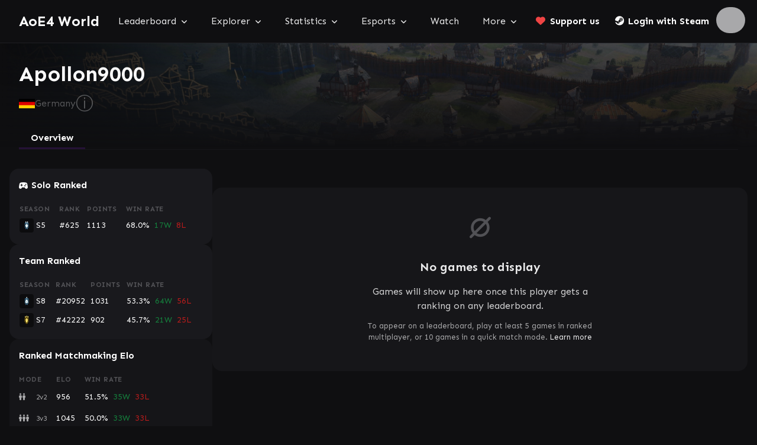

--- FILE ---
content_type: text/html; charset=utf-8
request_url: https://aoe4world.com/players/15053470-Apollon9000
body_size: 7612
content:
<html class="scroll-pt-24" lang="en"><head><title>Apollon9000 – AoE4 World</title><meta charset="utf-8" /><meta content="width=device-width, initial-scale=1, shrink-to-fit=no" name="viewport" /><meta content="AoE4 World is website with Age of Empires 4 news, stats, tools, and much more." name="description" /><meta content="" name="author" /><meta content="https://static.aoe4world.com/logo-social.png" property="og:image" /><meta content="image/png" property="og:image:type" /><meta content="978" property="og:image:width" /><meta content="512" property="og:image:height" /><link href="https://fonts.googleapis.com/css2?family=Poppins:wght@400;500;600;700&amp;display=swap" rel="stylesheet" /><link href="https://fonts.googleapis.com/css2?family=Sen:wght@400;500;600;700&amp;display=swap" rel="stylesheet" /><link href="/favicon.ico" rel="icon" sizes="16x16" type="image/png" /><meta name="csrf-param" content="authenticity_token" />
<meta name="csrf-token" content="k-nV0n54o2EDZNEZ7PKoFRsYceAofMtTC8mIUza6JiirfuKrg7PkEGzdrpsn-puJHcuLsnkaKMJfdEKNEHUPJA" /><script crossorigin="anonymous" src="https://kit.fontawesome.com/03153ce6a2.js">async</script><script src="https://static.aoe4world.com/vite/assets/application-778abcd4.js" crossorigin="anonymous" type="module"></script><link rel="modulepreload" href="https://static.aoe4world.com/vite/assets/chart-0b40c2d3.js" as="script" crossorigin="anonymous">
<link rel="modulepreload" href="https://static.aoe4world.com/vite/assets/_commonjsHelpers-187a63f9.js" as="script" crossorigin="anonymous"><link rel="stylesheet" href="https://static.aoe4world.com/vite/assets/application-1a7179ab.css" /><script src="https://www.googletagmanager.com/gtag/js?id=G-LTB9BPX5KM">async</script><script>window.dataLayer = window.dataLayer || [];
function gtag(){dataLayer.push(arguments);}
gtag('js', new Date());
gtag('config', 'G-LTB9BPX5KM');</script></head><body class="antialiased bg-body text-body text-white font-body bg-gray-800 scroll-pt-24"><nav class="bg-gray-800 border-b border-gray-600 w-full sticky z-50 top-0 xl:overflow-visible whitespace-nowrap drop-shadow-2xl"><div class="max-w-screen-2xl mx-auto flex flex-wrap xl:flex-nowrap items-center"><div class="h-[4.5rem]"></div><a class="inline-block text-2xl text-white font-bold z-10 focus py-2 my-3 px-3 ml-2 md:ml-5 2xl:-ml-3 rounded-lg focus:outline-none focus:ring focus:ring-white" href="/">AoE4 World </a><input class="xl:hidden peer appearance-none w-14 absolute right-0 top-0 h-[4.5rem]" type="checkbox" /><div class="xl:hidden peer-checked:hidden pointer-events-none grid place-content-center w-14 absolute right-0 top-0 text-gray-100 text-xl h-[4.5rem]"><i class="far fa-bars"></i></div><div class="hidden peer-checked:flex items-center z-50 bg-gray-700 border-b border-gray-500 w-full pointer-events-none absolute right-0 top-0 xl:!hidden h-[4.5rem]"><span class="text-lg font-bold px-5">Navigate to...</span><div class="h-full ml-auto w-14 grid place-content-center text-gray-100 text-xl"><i class="far fa-xmark"></i></div></div><ul class="overflow-y-auto xl:overflow-visible hidden peer-checked:flex xl:flex basis-full xl:basis-auto xl:justify-evenly flex-auto 2xl:mx-3 flex-col xl:flex-row xl:items-center max-h-[calc(100vh-4.5rem)]"><li class="group relative flex flex-wrap border-b bg-gray-700 border-gray-500 items-center xl:border-0 xl:bg-transparent"><a class="block font-normal relative py-2 px-5 text-gray-50 z-10 hover:text-white active:opacity-60 focus:outline-none focus-visible:ring focus:ring-white xl:block flex-auto xl:group-hover:bg-gray-600 xl:group-focus-within:bg-gray-600 xl:rounded-t" href="/leaderboard/rm_1v1">Leaderboard<i aria-hidden="true" class="hidden xl:inline fa fa-angle-down ml-2 text-xs"></i></a><div class="h-14 xl:hidden"></div><input class="xl:hidden basis-14 peer appearance-none bg-gray-600 h-14" type="checkbox" /><div class="xl:hidden absolute right-0 top-0 h-14 w-14 pointer-events-none grid place-content-center peer-checked:rotate-180"><i aria-hidden="true" class="fa fa-angle-down text-xs"></i></div><ul class="hidden peer-checked:block basis-full xl:block xl:group-hover:top-10 xl:group-focus-within:top-10 xl:absolute xl:rounded-lg left-0 text-sm gap-10 px-5 pt-3 pb-5 bg-gray-600 group-last:left-auto group-last:right-0 xl:rounded-tl-none xl:group-last:rounded-tl-lg xl:group-last:rounded-tr-none xl:-top-[100vh] w-max-[100vw]" style="columns: auto 2;"><li class="break-before-column xl:min-w-[150px]"></li><li class="xl:min-w-[150px]"><a class="whitespace-nowrap font-bold text-gray-100 block -mx-3 px-3 py-2 mt-2 text-md rounded-lg xl:mt-0 hover:text-white hover:bg-gray-500 active:opacity-60 focus:outline-none focus-visible:ring focus:ring-white text-gray-100" href="/leaderboard/rm_solo" target="">Solo Ranked</a></li><li class="xl:min-w-[150px]"><a class="whitespace-nowrap font-bold text-gray-100 block -mx-3 px-3 py-2 mt-2 text-md rounded-lg xl:mt-0 hover:text-white hover:bg-gray-500 active:opacity-60 focus:outline-none focus-visible:ring focus:ring-white text-gray-100" href="/leaderboard/rm_team" target="">Team Ranked</a></li><li class="xl:min-w-[150px]"><a class="whitespace-nowrap font-bold text-gray-100 block -mx-3 px-3 py-2 mt-2 text-md rounded-lg xl:mt-0 hover:text-white hover:bg-gray-500 active:opacity-60 focus:outline-none focus-visible:ring focus:ring-white text-gray-100" href="/leaderboard/qm_1v1" target="">Quick Match 1v1</a></li><li class="xl:min-w-[150px]"><a class="whitespace-nowrap font-bold text-gray-100 block -mx-3 px-3 py-2 mt-2 text-md rounded-lg xl:mt-0 hover:text-white hover:bg-gray-500 active:opacity-60 focus:outline-none focus-visible:ring focus:ring-white text-gray-100" href="/leaderboard/qm_2v2" target="">Quick Match 2v2</a></li><li class="xl:min-w-[150px]"><a class="whitespace-nowrap font-bold text-gray-100 block -mx-3 px-3 py-2 mt-2 text-md rounded-lg xl:mt-0 hover:text-white hover:bg-gray-500 active:opacity-60 focus:outline-none focus-visible:ring focus:ring-white text-gray-100" href="/leaderboard/qm_3v3" target="">Quick Match 3v3</a></li><li class="xl:min-w-[150px]"><a class="whitespace-nowrap font-bold text-gray-100 block -mx-3 px-3 py-2 mt-2 text-md rounded-lg xl:mt-0 hover:text-white hover:bg-gray-500 active:opacity-60 focus:outline-none focus-visible:ring focus:ring-white text-gray-100" href="/leaderboard/qm_4v4" target="">Quick Match 4v4</a></li><li class="xl:min-w-[150px]"><a class="whitespace-nowrap font-bold text-gray-100 block -mx-3 px-3 py-2 mt-2 text-md rounded-lg xl:mt-0 hover:text-white hover:bg-gray-500 active:opacity-60 focus:outline-none focus-visible:ring focus:ring-white text-gray-100" href="/leaderboard/qm_ffa" target="">Quick Match FFA</a></li><li class="xl:min-w-[150px]"><a class="whitespace-nowrap font-bold text-gray-100 block -mx-3 px-3 py-2 mt-2 text-md rounded-lg xl:mt-0 hover:text-white hover:bg-gray-500 active:opacity-60 focus:outline-none focus-visible:ring focus:ring-white text-gray-100" href="/challenges" target="">Challenges</a></li><li class="break-before-column xl:min-w-[150px]"></li><li class="xl:min-w-[150px]"><a class="whitespace-nowrap font-bold text-gray-100 block -mx-3 px-3 py-2 mt-2 text-md rounded-lg xl:mt-0 hover:text-white hover:bg-gray-500 active:opacity-60 focus:outline-none focus-visible:ring focus:ring-white text-gray-100" href="/leaderboard/rm_solo_console" target="">Console Solo Ranked</a></li><li class="xl:min-w-[150px]"><a class="whitespace-nowrap font-bold text-gray-100 block -mx-3 px-3 py-2 mt-2 text-md rounded-lg xl:mt-0 hover:text-white hover:bg-gray-500 active:opacity-60 focus:outline-none focus-visible:ring focus:ring-white text-gray-100" href="/leaderboard/rm_team_console" target="">Console Team Ranked</a></li><li class="xl:min-w-[150px]"><a class="whitespace-nowrap font-bold text-gray-100 block -mx-3 px-3 py-2 mt-2 text-md rounded-lg xl:mt-0 hover:text-white hover:bg-gray-500 active:opacity-60 focus:outline-none focus-visible:ring focus:ring-white text-gray-100" href="/leaderboard/qm_1v1_console" target="">Console QM 1v1</a></li><li class="xl:min-w-[150px]"><a class="whitespace-nowrap font-bold text-gray-100 block -mx-3 px-3 py-2 mt-2 text-md rounded-lg xl:mt-0 hover:text-white hover:bg-gray-500 active:opacity-60 focus:outline-none focus-visible:ring focus:ring-white text-gray-100" href="/leaderboard/qm_2v2_console" target="">Console QM 2v2</a></li><li class="xl:min-w-[150px]"><a class="whitespace-nowrap font-bold text-gray-100 block -mx-3 px-3 py-2 mt-2 text-md rounded-lg xl:mt-0 hover:text-white hover:bg-gray-500 active:opacity-60 focus:outline-none focus-visible:ring focus:ring-white text-gray-100" href="/leaderboard/qm_3v3_console" target="">Console QM 3v3</a></li><li class="xl:min-w-[150px]"><a class="whitespace-nowrap font-bold text-gray-100 block -mx-3 px-3 py-2 mt-2 text-md rounded-lg xl:mt-0 hover:text-white hover:bg-gray-500 active:opacity-60 focus:outline-none focus-visible:ring focus:ring-white text-gray-100" href="/leaderboard/qm_4v4_console" target="">Console QM 4v4</a></li><li class="xl:min-w-[150px]"><a class="whitespace-nowrap font-bold text-gray-100 block -mx-3 px-3 py-2 mt-2 text-md rounded-lg xl:mt-0 hover:text-white hover:bg-gray-500 active:opacity-60 focus:outline-none focus-visible:ring focus:ring-white text-gray-100" href="/leaderboard/qm_ffa_console" target="">Console QM FFA</a></li><li class="pt-5 first:pt-0 whitespace-normal" style="column-span: all; min-width: 250px"><p class="text-sm text-gray-300">Browse the rankings, profiles and matches of multiplayer game modes</p></li></ul></li><li class="group relative flex flex-wrap border-b bg-gray-700 border-gray-500 items-center xl:border-0 xl:bg-transparent"><a class="block font-normal relative py-2 px-5 text-gray-50 z-10 hover:text-white active:opacity-60 focus:outline-none focus-visible:ring focus:ring-white xl:block flex-auto xl:group-hover:bg-gray-600 xl:group-focus-within:bg-gray-600 xl:rounded-t" href="/explorer">Explorer<i aria-hidden="true" class="hidden xl:inline fa fa-angle-down ml-2 text-xs"></i></a><div class="h-14 xl:hidden"></div><input class="xl:hidden basis-14 peer appearance-none bg-gray-600 h-14" type="checkbox" /><div class="xl:hidden absolute right-0 top-0 h-14 w-14 pointer-events-none grid place-content-center peer-checked:rotate-180"><i aria-hidden="true" class="fa fa-angle-down text-xs"></i></div><ul class="hidden peer-checked:block basis-full xl:block xl:group-hover:top-10 xl:group-focus-within:top-10 xl:absolute xl:rounded-lg left-0 text-sm gap-10 px-5 pt-3 pb-5 bg-gray-600 group-last:left-auto group-last:right-0 xl:rounded-tl-none xl:group-last:rounded-tl-lg xl:group-last:rounded-tr-none xl:-top-[100vh] w-max-[100vw]" style="columns: auto 3;"><li class="break-before-column xl:min-w-[150px]"></li><li class="xl:min-w-[150px]"><a class="whitespace-nowrap font-bold text-gray-100 block -mx-3 px-3 py-2 mt-2 text-md rounded-lg xl:mt-0 hover:text-white hover:bg-gray-500 active:opacity-60 focus:outline-none focus-visible:ring focus:ring-white text-gray-100" href="/explorer/civs/abbasid" target=""><img class="w-4 h-4 outline-1 outline-white object-cover inline-block rounded-full mr-2" src="https://static.aoe4world.com/assets/flags/abbasid_dynasty-b722e3e4ee862226395c692e73cd14c18bc96c3469874d2e0d918305c70f8a69.png" />Abbasid Dynasty</a></li><li class="xl:min-w-[150px]"><a class="whitespace-nowrap font-bold text-gray-100 block -mx-3 px-3 py-2 mt-2 text-md rounded-lg xl:mt-0 hover:text-white hover:bg-gray-500 active:opacity-60 focus:outline-none focus-visible:ring focus:ring-white text-gray-100" href="/explorer/civs/ayyubids" target=""><img class="w-4 h-4 outline-1 outline-white object-cover inline-block rounded-full mr-2" src="https://static.aoe4world.com/assets/flags/ayyubids-9ba464806c83e293ac43e19e55dddb80f1fba7b7f5bcb6f7e53b48c4b9c83c9e.png" />Ayyubids</a></li><li class="xl:min-w-[150px]"><a class="whitespace-nowrap font-bold text-gray-100 block -mx-3 px-3 py-2 mt-2 text-md rounded-lg xl:mt-0 hover:text-white hover:bg-gray-500 active:opacity-60 focus:outline-none focus-visible:ring focus:ring-white text-gray-100" href="/explorer/civs/byzantines" target=""><img class="w-4 h-4 outline-1 outline-white object-cover inline-block rounded-full mr-2" src="https://static.aoe4world.com/assets/flags/byzantines-cfe0492a2ed33b486946a92063989a9500ae54d9301178ee55ba6b4d4c7ceb84.png" />Byzantines</a></li><li class="xl:min-w-[150px]"><a class="whitespace-nowrap font-bold text-gray-100 block -mx-3 px-3 py-2 mt-2 text-md rounded-lg xl:mt-0 hover:text-white hover:bg-gray-500 active:opacity-60 focus:outline-none focus-visible:ring focus:ring-white text-gray-100" href="/explorer/civs/chinese" target=""><img class="w-4 h-4 outline-1 outline-white object-cover inline-block rounded-full mr-2" src="https://static.aoe4world.com/assets/flags/chinese-2d4edb3d7fc7ab5e1e2df43bd644aba4d63992be5a2110ba3163a4907d0f3d4e.png" />Chinese</a></li><li class="xl:min-w-[150px]"><a class="whitespace-nowrap font-bold text-gray-100 block -mx-3 px-3 py-2 mt-2 text-md rounded-lg xl:mt-0 hover:text-white hover:bg-gray-500 active:opacity-60 focus:outline-none focus-visible:ring focus:ring-white text-gray-100" href="/explorer/civs/delhi" target=""><img class="w-4 h-4 outline-1 outline-white object-cover inline-block rounded-full mr-2" src="https://static.aoe4world.com/assets/flags/delhi_sultanate-7f92025d0623b8e224533d9f28b9cd7c51a5ff416ef3edaf7cc3e948ee290708.png" />Delhi Sultanate</a></li><li class="xl:min-w-[150px]"><a class="whitespace-nowrap font-bold text-gray-100 block -mx-3 px-3 py-2 mt-2 text-md rounded-lg xl:mt-0 hover:text-white hover:bg-gray-500 active:opacity-60 focus:outline-none focus-visible:ring focus:ring-white text-gray-100" href="/explorer/civs/english" target=""><img class="w-4 h-4 outline-1 outline-white object-cover inline-block rounded-full mr-2" src="https://static.aoe4world.com/assets/flags/english-8c6c905d0eb11d6d314b9810b2a0b9c09eec69afb38934f55b329df36468daf2.png" />English</a></li><li class="xl:min-w-[150px]"><a class="whitespace-nowrap font-bold text-gray-100 block -mx-3 px-3 py-2 mt-2 text-md rounded-lg xl:mt-0 hover:text-white hover:bg-gray-500 active:opacity-60 focus:outline-none focus-visible:ring focus:ring-white text-gray-100" href="/explorer/civs/french" target=""><img class="w-4 h-4 outline-1 outline-white object-cover inline-block rounded-full mr-2" src="https://static.aoe4world.com/assets/flags/french-c3474adb98d8835fb5a86b3988d6b963a1ac2a8327d136b11fb0fd0537b45594.png" />French</a></li><li class="xl:min-w-[150px]"><a class="whitespace-nowrap font-bold text-gray-100 block -mx-3 px-3 py-2 mt-2 text-md rounded-lg xl:mt-0 hover:text-white hover:bg-gray-500 active:opacity-60 focus:outline-none focus-visible:ring focus:ring-white text-gray-100" href="/explorer/civs/goldenhorde" target=""><img class="w-4 h-4 outline-1 outline-white object-cover inline-block rounded-full mr-2" src="https://static.aoe4world.com/assets/flags/golden_horde-3a689fad37debd619c57df4b2f82c57e12b9ad3055c1f2722bd1b2e318d11c0d.png" />Golden Horde</a></li><li class="xl:min-w-[150px]"><a class="whitespace-nowrap font-bold text-gray-100 block -mx-3 px-3 py-2 mt-2 text-md rounded-lg xl:mt-0 hover:text-white hover:bg-gray-500 active:opacity-60 focus:outline-none focus-visible:ring focus:ring-white text-gray-100" href="/explorer/civs/lancaster" target=""><img class="w-4 h-4 outline-1 outline-white object-cover inline-block rounded-full mr-2" src="https://static.aoe4world.com/assets/flags/house_of_lancaster-eb59b86336771c7ab996d411a9d12d71045b3639b06753301fde4a3a675b5d40.png" />House of Lancaster</a></li><li class="xl:min-w-[150px]"><a class="whitespace-nowrap font-bold text-gray-100 block -mx-3 px-3 py-2 mt-2 text-md rounded-lg xl:mt-0 hover:text-white hover:bg-gray-500 active:opacity-60 focus:outline-none focus-visible:ring focus:ring-white text-gray-100" href="/explorer/civs/hre" target=""><img class="w-4 h-4 outline-1 outline-white object-cover inline-block rounded-full mr-2" src="https://static.aoe4world.com/assets/flags/holy_roman_empire-fc0be4151234fc9ac8f83e10c83b4befe79f22f7a8f6ec1ff03745d61adddb4c.png" />Holy Roman Empire</a></li><li class="xl:min-w-[150px]"><a class="whitespace-nowrap font-bold text-gray-100 block -mx-3 px-3 py-2 mt-2 text-md rounded-lg xl:mt-0 hover:text-white hover:bg-gray-500 active:opacity-60 focus:outline-none focus-visible:ring focus:ring-white text-gray-100" href="/explorer/civs/japanese" target=""><img class="w-4 h-4 outline-1 outline-white object-cover inline-block rounded-full mr-2" src="https://static.aoe4world.com/assets/flags/japanese-16a9b5bae87a5494d5a002cf7a2c2c5de5cead128a965cbf3a89eeee8292b997.png" />Japanese</a></li><li class="break-before-column xl:min-w-[150px]"></li><li class="xl:min-w-[150px]"><a class="whitespace-nowrap font-bold text-gray-100 block -mx-3 px-3 py-2 mt-2 text-md rounded-lg xl:mt-0 hover:text-white hover:bg-gray-500 active:opacity-60 focus:outline-none focus-visible:ring focus:ring-white text-gray-100" href="/explorer/civs/jeannedarc" target=""><img class="w-4 h-4 outline-1 outline-white object-cover inline-block rounded-full mr-2" src="https://static.aoe4world.com/assets/flags/jeanne_darc-aeec47c19181d6af7b08a015e8a109853d7169d02494b25208d3581e38d022eb.png" />Jeanne d&#39;Arc</a></li><li class="xl:min-w-[150px]"><a class="whitespace-nowrap font-bold text-gray-100 block -mx-3 px-3 py-2 mt-2 text-md rounded-lg xl:mt-0 hover:text-white hover:bg-gray-500 active:opacity-60 focus:outline-none focus-visible:ring focus:ring-white text-gray-100" href="/explorer/civs/templar" target=""><img class="w-4 h-4 outline-1 outline-white object-cover inline-block rounded-full mr-2" src="https://static.aoe4world.com/assets/flags/knights_templar-939b2e79f7a74d99f2cf75756efc9d1db17fd344fbbc86c9bd8c411ef78b2350.png" />Knights Templar</a></li><li class="xl:min-w-[150px]"><a class="whitespace-nowrap font-bold text-gray-100 block -mx-3 px-3 py-2 mt-2 text-md rounded-lg xl:mt-0 hover:text-white hover:bg-gray-500 active:opacity-60 focus:outline-none focus-visible:ring focus:ring-white text-gray-100" href="/explorer/civs/macedonian" target=""><img class="w-4 h-4 outline-1 outline-white object-cover inline-block rounded-full mr-2" src="https://static.aoe4world.com/assets/flags/macedonian_dynasty-f1e76e7a33d34312ca9fb0c2efaf51bacbba8899cc308f3b08bcdd3ba931c7ff.png" />Macedonian Dynasty</a></li><li class="xl:min-w-[150px]"><a class="whitespace-nowrap font-bold text-gray-100 block -mx-3 px-3 py-2 mt-2 text-md rounded-lg xl:mt-0 hover:text-white hover:bg-gray-500 active:opacity-60 focus:outline-none focus-visible:ring focus:ring-white text-gray-100" href="/explorer/civs/malians" target=""><img class="w-4 h-4 outline-1 outline-white object-cover inline-block rounded-full mr-2" src="https://static.aoe4world.com/assets/flags/malians-edb6f54659da3f9d0c5c51692fd4b0b1619850be429d67dbe9c3a9d53ab17ddd.png" />Malians</a></li><li class="xl:min-w-[150px]"><a class="whitespace-nowrap font-bold text-gray-100 block -mx-3 px-3 py-2 mt-2 text-md rounded-lg xl:mt-0 hover:text-white hover:bg-gray-500 active:opacity-60 focus:outline-none focus-visible:ring focus:ring-white text-gray-100" href="/explorer/civs/mongols" target=""><img class="w-4 h-4 outline-1 outline-white object-cover inline-block rounded-full mr-2" src="https://static.aoe4world.com/assets/flags/mongols-7ce0478ab2ca1f95d0d879fecaeb94119629538e951002ac6cb936433c575105.png" />Mongols</a></li><li class="xl:min-w-[150px]"><a class="whitespace-nowrap font-bold text-gray-100 block -mx-3 px-3 py-2 mt-2 text-md rounded-lg xl:mt-0 hover:text-white hover:bg-gray-500 active:opacity-60 focus:outline-none focus-visible:ring focus:ring-white text-gray-100" href="/explorer/civs/orderofthedragon" target=""><img class="w-4 h-4 outline-1 outline-white object-cover inline-block rounded-full mr-2" src="https://static.aoe4world.com/assets/flags/order_of_the_dragon-cad6fa9212fd59f9b52aaa83b4a6173f07734d38d37200f976bcd46827667424.png" />Order of the Dragon</a></li><li class="xl:min-w-[150px]"><a class="whitespace-nowrap font-bold text-gray-100 block -mx-3 px-3 py-2 mt-2 text-md rounded-lg xl:mt-0 hover:text-white hover:bg-gray-500 active:opacity-60 focus:outline-none focus-visible:ring focus:ring-white text-gray-100" href="/explorer/civs/ottomans" target=""><img class="w-4 h-4 outline-1 outline-white object-cover inline-block rounded-full mr-2" src="https://static.aoe4world.com/assets/flags/ottomans-83c752dcbe46ad980f6f65dd719b060f8fa2d0707ab8e2ddb1ae5d468fc019a2.png" />Ottomans</a></li><li class="xl:min-w-[150px]"><a class="whitespace-nowrap font-bold text-gray-100 block -mx-3 px-3 py-2 mt-2 text-md rounded-lg xl:mt-0 hover:text-white hover:bg-gray-500 active:opacity-60 focus:outline-none focus-visible:ring focus:ring-white text-gray-100" href="/explorer/civs/rus" target=""><img class="w-4 h-4 outline-1 outline-white object-cover inline-block rounded-full mr-2" src="https://static.aoe4world.com/assets/flags/rus-cb31fb6f8663187f63136cb2523422a07161c792de27852bdc37f0aa1b74911b.png" />Rus</a></li><li class="xl:min-w-[150px]"><a class="whitespace-nowrap font-bold text-gray-100 block -mx-3 px-3 py-2 mt-2 text-md rounded-lg xl:mt-0 hover:text-white hover:bg-gray-500 active:opacity-60 focus:outline-none focus-visible:ring focus:ring-white text-gray-100" href="/explorer/civs/sengoku" target=""><img class="w-4 h-4 outline-1 outline-white object-cover inline-block rounded-full mr-2" src="https://static.aoe4world.com/assets/flags/sengoku_daimyo-ec63e1dbe8500527716f522b0ca957ec63a337a80fa2abf26d89b278b356c45b.png" />Sengoku Daimyo</a></li><li class="xl:min-w-[150px]"><a class="whitespace-nowrap font-bold text-gray-100 block -mx-3 px-3 py-2 mt-2 text-md rounded-lg xl:mt-0 hover:text-white hover:bg-gray-500 active:opacity-60 focus:outline-none focus-visible:ring focus:ring-white text-gray-100" href="/explorer/civs/tughlaq" target=""><img class="w-4 h-4 outline-1 outline-white object-cover inline-block rounded-full mr-2" src="https://static.aoe4world.com/assets/flags/tughlaq_dynasty-0fb44a8770b846a0c4a82db577d50dbf011191d594ce93e7bb780bb7ee5becff.png" />Tughlaq Dynasty</a></li><li class="xl:min-w-[150px]"><a class="whitespace-nowrap font-bold text-gray-100 block -mx-3 px-3 py-2 mt-2 text-md rounded-lg xl:mt-0 hover:text-white hover:bg-gray-500 active:opacity-60 focus:outline-none focus-visible:ring focus:ring-white text-gray-100" href="/explorer/civs/zhuxi" target=""><img class="w-4 h-4 outline-1 outline-white object-cover inline-block rounded-full mr-2" src="https://static.aoe4world.com/assets/flags/zhu_xis_legacy-c4d119a5fc11f2355f41d206a8b65bea8bab2286d09523a81b7d662d1aad0762.png" />Zhu Xi&#39;s Legacy</a></li><li class="break-before-column xl:min-w-[150px]"></li><li class="xl:min-w-[150px]"><a class="whitespace-nowrap font-bold text-gray-100 block -mx-3 px-3 py-2 mt-2 text-md rounded-lg xl:mt-0 hover:text-white hover:bg-gray-500 active:opacity-60 focus:outline-none focus-visible:ring focus:ring-white text-gray-100" href="/explorer" target="">Civilizations</a></li><li class="xl:min-w-[150px]"><a class="whitespace-nowrap font-bold text-gray-100 block -mx-3 px-3 py-2 mt-2 text-md rounded-lg xl:mt-0 hover:text-white hover:bg-gray-500 active:opacity-60 focus:outline-none focus-visible:ring focus:ring-white text-gray-100" href="/explorer/units" target="">Units</a></li><li class="xl:min-w-[150px]"><a class="whitespace-nowrap font-bold text-gray-100 block -mx-3 px-3 py-2 mt-2 text-md rounded-lg xl:mt-0 hover:text-white hover:bg-gray-500 active:opacity-60 focus:outline-none focus-visible:ring focus:ring-white text-gray-100" href="/explorer/buildings" target="">Buildings</a></li><li class="xl:min-w-[150px]"><a class="whitespace-nowrap font-bold text-gray-100 block -mx-3 px-3 py-2 mt-2 text-md rounded-lg xl:mt-0 hover:text-white hover:bg-gray-500 active:opacity-60 focus:outline-none focus-visible:ring focus:ring-white text-gray-100" href="/explorer/technologies" target="">Technologies</a></li><li class="xl:min-w-[150px]"><a class="whitespace-nowrap font-bold text-gray-100 block -mx-3 px-3 py-2 mt-2 text-md rounded-lg xl:mt-0 hover:text-white hover:bg-gray-500 active:opacity-60 focus:outline-none focus-visible:ring focus:ring-white text-gray-100" href="/explorer/content" target="">Content</a></li><li class="xl:min-w-[150px]"><a class="whitespace-nowrap font-bold text-gray-100 block -mx-3 px-3 py-2 mt-2 text-md rounded-lg xl:mt-0 hover:text-white hover:bg-gray-500 active:opacity-60 focus:outline-none focus-visible:ring focus:ring-white text-gray-100" href="/explorer/patches" target="">Patches</a></li><li class="xl:min-w-[150px]"><a class="whitespace-nowrap font-bold text-gray-100 block -mx-3 px-3 py-2 mt-2 text-md rounded-lg xl:mt-0 hover:text-white hover:bg-gray-500 active:opacity-60 focus:outline-none focus-visible:ring focus:ring-white text-gray-100" href="/explorer/quiz" target="">Quiz</a></li><li class="xl:min-w-[150px]"><a class="whitespace-nowrap font-bold text-gray-100 block -mx-3 px-3 py-2 mt-2 text-md rounded-lg xl:mt-0 hover:text-white hover:bg-gray-500 active:opacity-60 focus:outline-none focus-visible:ring focus:ring-white text-gray-100" href="/explorer/about" target="">About</a></li><li class="pt-5 first:pt-0 whitespace-normal" style="column-span: all; min-width: 250px"><p class="text-sm text-gray-300">Learn about the civilizations, units, buildings and technologies in the game.</p></li></ul></li><li class="group relative flex flex-wrap border-b bg-gray-700 border-gray-500 items-center xl:border-0 xl:bg-transparent"><a class="block font-normal relative py-2 px-5 text-gray-50 z-10 hover:text-white active:opacity-60 focus:outline-none focus-visible:ring focus:ring-white xl:block flex-auto xl:group-hover:bg-gray-600 xl:group-focus-within:bg-gray-600 xl:rounded-t" href="/stats/rm_solo/matchups">Statistics<i aria-hidden="true" class="hidden xl:inline fa fa-angle-down ml-2 text-xs"></i></a><div class="h-14 xl:hidden"></div><input class="xl:hidden basis-14 peer appearance-none bg-gray-600 h-14" type="checkbox" /><div class="xl:hidden absolute right-0 top-0 h-14 w-14 pointer-events-none grid place-content-center peer-checked:rotate-180"><i aria-hidden="true" class="fa fa-angle-down text-xs"></i></div><ul class="hidden peer-checked:block basis-full xl:block xl:group-hover:top-10 xl:group-focus-within:top-10 xl:absolute xl:rounded-lg left-0 text-sm gap-10 px-5 pt-3 pb-5 bg-gray-600 group-last:left-auto group-last:right-0 xl:rounded-tl-none xl:group-last:rounded-tl-lg xl:group-last:rounded-tr-none xl:-top-[100vh] w-max-[100vw]" style="columns: auto 4;"><li class="break-before-column xl:min-w-[150px]"></li><li class="xl:min-w-[150px]"><a class="whitespace-nowrap font-bold text-gray-100 block -mx-3 px-3 py-2 mt-2 text-md rounded-lg xl:mt-0 hover:text-white hover:bg-gray-500 active:opacity-60 focus:outline-none focus-visible:ring focus:ring-white text-gray-100" href="/stats/rm_solo/matchups" target="">RM 1v1 Matchups</a></li><li class="xl:min-w-[150px]"><a class="whitespace-nowrap font-bold text-gray-100 block -mx-3 px-3 py-2 mt-2 text-md rounded-lg xl:mt-0 hover:text-white hover:bg-gray-500 active:opacity-60 focus:outline-none focus-visible:ring focus:ring-white text-gray-100" href="/stats/rm_solo/maps" target="">RM 1v1 Maps</a></li><li class="xl:min-w-[150px]"><a class="whitespace-nowrap font-bold text-gray-100 block -mx-3 px-3 py-2 mt-2 text-md rounded-lg xl:mt-0 hover:text-white hover:bg-gray-500 active:opacity-60 focus:outline-none focus-visible:ring focus:ring-white text-gray-100" href="/stats/rm_solo/ladder" target="">RM 1v1 Ladder</a></li><li class="xl:min-w-[150px]"><a class="whitespace-nowrap font-bold text-gray-100 block -mx-3 px-3 py-2 mt-2 text-md rounded-lg xl:mt-0">&nbsp;</a></li><li class="break-before-column xl:min-w-[150px]"></li><li class="xl:min-w-[150px]"><a class="whitespace-nowrap font-bold text-gray-100 block -mx-3 px-3 py-2 mt-2 text-md rounded-lg xl:mt-0 hover:text-white hover:bg-gray-500 active:opacity-60 focus:outline-none focus-visible:ring focus:ring-white text-gray-100" href="/stats/rm_solo/civilizations" target="">RM 1v1 Civs</a></li><li class="xl:min-w-[150px]"><a class="whitespace-nowrap font-bold text-gray-100 block -mx-3 px-3 py-2 mt-2 text-md rounded-lg xl:mt-0 hover:text-white hover:bg-gray-500 active:opacity-60 focus:outline-none focus-visible:ring focus:ring-white text-gray-100" href="/stats/rm_2v2/civilizations" target="">RM 2v2 Civs</a></li><li class="xl:min-w-[150px]"><a class="whitespace-nowrap font-bold text-gray-100 block -mx-3 px-3 py-2 mt-2 text-md rounded-lg xl:mt-0 hover:text-white hover:bg-gray-500 active:opacity-60 focus:outline-none focus-visible:ring focus:ring-white text-gray-100" href="/stats/rm_3v3/civilizations" target="">RM 3v3 Civs</a></li><li class="xl:min-w-[150px]"><a class="whitespace-nowrap font-bold text-gray-100 block -mx-3 px-3 py-2 mt-2 text-md rounded-lg xl:mt-0 hover:text-white hover:bg-gray-500 active:opacity-60 focus:outline-none focus-visible:ring focus:ring-white text-gray-100" href="/stats/rm_4v4/civilizations" target="">RM 4v4 Civs</a></li><li class="break-before-column xl:min-w-[150px]"></li><li class="xl:min-w-[150px]"><a class="whitespace-nowrap font-bold text-gray-100 block -mx-3 px-3 py-2 mt-2 text-md rounded-lg xl:mt-0 hover:text-white hover:bg-gray-500 active:opacity-60 focus:outline-none focus-visible:ring focus:ring-white text-gray-100" href="/stats/qm_1v1/matchups" target="">QM 1v1 Matchups</a></li><li class="xl:min-w-[150px]"><a class="whitespace-nowrap font-bold text-gray-100 block -mx-3 px-3 py-2 mt-2 text-md rounded-lg xl:mt-0 hover:text-white hover:bg-gray-500 active:opacity-60 focus:outline-none focus-visible:ring focus:ring-white text-gray-100" href="/stats/qm_1v1/maps" target="">QM 1v1 Maps</a></li><li class="xl:min-w-[150px]"><a class="whitespace-nowrap font-bold text-gray-100 block -mx-3 px-3 py-2 mt-2 text-md rounded-lg xl:mt-0 hover:text-white hover:bg-gray-500 active:opacity-60 focus:outline-none focus-visible:ring focus:ring-white text-gray-100" href="/stats/qm_1v1/ladder" target="">QM 1v1 Ladder</a></li><li class="xl:min-w-[150px]"><a class="whitespace-nowrap font-bold text-gray-100 block -mx-3 px-3 py-2 mt-2 text-md rounded-lg xl:mt-0 hover:text-white hover:bg-gray-500 active:opacity-60 focus:outline-none focus-visible:ring focus:ring-white text-gray-100" href="/stats/qm_ffa_nomad/civilizations" target="">QM FFA Nomad</a></li><li class="break-before-column xl:min-w-[150px]"></li><li class="xl:min-w-[150px]"><a class="whitespace-nowrap font-bold text-gray-100 block -mx-3 px-3 py-2 mt-2 text-md rounded-lg xl:mt-0 hover:text-white hover:bg-gray-500 active:opacity-60 focus:outline-none focus-visible:ring focus:ring-white text-gray-100" href="/stats/qm_1v1/civilizations" target="">QM 1v1 Civs</a></li><li class="xl:min-w-[150px]"><a class="whitespace-nowrap font-bold text-gray-100 block -mx-3 px-3 py-2 mt-2 text-md rounded-lg xl:mt-0 hover:text-white hover:bg-gray-500 active:opacity-60 focus:outline-none focus-visible:ring focus:ring-white text-gray-100" href="/stats/qm_2v2/civilizations" target="">QM 2v2 Civs</a></li><li class="xl:min-w-[150px]"><a class="whitespace-nowrap font-bold text-gray-100 block -mx-3 px-3 py-2 mt-2 text-md rounded-lg xl:mt-0 hover:text-white hover:bg-gray-500 active:opacity-60 focus:outline-none focus-visible:ring focus:ring-white text-gray-100" href="/stats/qm_3v3/civilizations" target="">QM 3v3 Civs</a></li><li class="xl:min-w-[150px]"><a class="whitespace-nowrap font-bold text-gray-100 block -mx-3 px-3 py-2 mt-2 text-md rounded-lg xl:mt-0 hover:text-white hover:bg-gray-500 active:opacity-60 focus:outline-none focus-visible:ring focus:ring-white text-gray-100" href="/stats/qm_4v4/civilizations" target="">QM 4v4 Civs</a></li><li class="pt-5 first:pt-0 whitespace-normal" style="column-span: all; min-width: 250px"><p class="text-sm text-gray-300">Compare winrates of civilizations across maps, matchups and ranking</p></li></ul></li><li class="group relative flex flex-wrap border-b bg-gray-700 border-gray-500 items-center xl:border-0 xl:bg-transparent"><a class="block font-normal relative py-2 px-5 text-gray-50 z-10 hover:text-white active:opacity-60 focus:outline-none focus-visible:ring focus:ring-white xl:block flex-auto xl:group-hover:bg-gray-600 xl:group-focus-within:bg-gray-600 xl:rounded-t" href="/esports/tournaments">Esports<i aria-hidden="true" class="hidden xl:inline fa fa-angle-down ml-2 text-xs"></i></a><div class="h-14 xl:hidden"></div><input class="xl:hidden basis-14 peer appearance-none bg-gray-600 h-14" type="checkbox" /><div class="xl:hidden absolute right-0 top-0 h-14 w-14 pointer-events-none grid place-content-center peer-checked:rotate-180"><i aria-hidden="true" class="fa fa-angle-down text-xs"></i></div><ul class="hidden peer-checked:block basis-full xl:block xl:group-hover:top-10 xl:group-focus-within:top-10 xl:absolute xl:rounded-lg left-0 text-sm gap-10 px-5 pt-3 pb-5 bg-gray-600 group-last:left-auto group-last:right-0 xl:rounded-tl-none xl:group-last:rounded-tl-lg xl:group-last:rounded-tr-none xl:-top-[100vh] w-max-[100vw]" style="columns: auto 1;"><li class="break-before-column xl:min-w-[150px]"></li><li class="xl:min-w-[150px]"><a class="whitespace-nowrap font-bold text-gray-100 block -mx-3 px-3 py-2 mt-2 text-md rounded-lg xl:mt-0 hover:text-white hover:bg-gray-500 active:opacity-60 focus:outline-none focus-visible:ring focus:ring-white text-gray-100" href="/esports/tournaments" target="">Tournaments</a></li><li class="xl:min-w-[150px]"><a class="whitespace-nowrap font-bold text-gray-100 block -mx-3 px-3 py-2 mt-2 text-md rounded-lg xl:mt-0 hover:text-white hover:bg-gray-500 active:opacity-60 focus:outline-none focus-visible:ring focus:ring-white text-gray-100" href="/esports/leaderboards/1" target="">Esports Tournament Elo</a></li><li class="pt-5 first:pt-0 whitespace-normal" style="column-span: all; min-width: 250px"><p class="text-sm text-gray-300">Explore the world of Esports, players, tournaments and leaderboards.</p></li></ul></li><li class="group relative flex flex-wrap border-b bg-gray-700 border-gray-500 items-center xl:border-0 xl:bg-transparent"><a class="block font-normal relative py-2 px-5 text-gray-50 z-10 hover:text-white active:opacity-60 focus:outline-none focus-visible:ring focus:ring-white xl:block flex-auto xl:group-hover:bg-gray-600 xl:group-focus-within:bg-gray-600 xl:rounded-t" href="/tools/twitch-video-finder">Watch</a><div class="h-14 xl:hidden"></div><input class="xl:hidden basis-14 peer appearance-none bg-gray-600 h-14" type="checkbox" /><div class="xl:hidden absolute right-0 top-0 h-14 w-14 pointer-events-none grid place-content-center peer-checked:rotate-180"><i aria-hidden="true" class="fa fa-angle-down text-xs"></i></div><ul class="hidden peer-checked:block basis-full xl:block xl:group-hover:top-10 xl:group-focus-within:top-10 xl:absolute xl:rounded-lg left-0 text-sm gap-10 px-5 pt-3 pb-5 bg-gray-600 group-last:left-auto group-last:right-0 xl:rounded-tl-none xl:group-last:rounded-tl-lg xl:group-last:rounded-tr-none xl:-top-[100vh] w-max-[100vw]" style="columns: auto 0;"><li class="pt-5 first:pt-0 whitespace-normal" style="column-span: all; min-width: 250px"><p class="text-sm text-gray-300">Browse and search through games streamed on Twitch</p></li></ul></li><li class="group relative flex flex-wrap border-b bg-gray-700 border-gray-500 items-center xl:border-0 xl:bg-transparent"><a class="block font-normal relative py-2 px-5 text-gray-50 z-10 hover:text-white active:opacity-60 focus:outline-none focus-visible:ring focus:ring-white xl:block flex-auto xl:group-hover:bg-gray-600 xl:group-focus-within:bg-gray-600 xl:rounded-t" href="/tools">More<i aria-hidden="true" class="hidden xl:inline fa fa-angle-down ml-2 text-xs"></i></a><div class="h-14 xl:hidden"></div><input class="xl:hidden basis-14 peer appearance-none bg-gray-600 h-14" type="checkbox" /><div class="xl:hidden absolute right-0 top-0 h-14 w-14 pointer-events-none grid place-content-center peer-checked:rotate-180"><i aria-hidden="true" class="fa fa-angle-down text-xs"></i></div><ul class="hidden peer-checked:block basis-full xl:block xl:group-hover:top-10 xl:group-focus-within:top-10 xl:absolute xl:rounded-lg left-0 text-sm gap-10 px-5 pt-3 pb-5 bg-gray-600 group-last:left-auto group-last:right-0 xl:rounded-tl-none xl:group-last:rounded-tl-lg xl:group-last:rounded-tr-none xl:-top-[100vh] w-max-[100vw]" style="columns: auto 2;"><li class="break-before-column xl:min-w-[150px]"></li><li class="xl:min-w-[150px]"><a class="whitespace-nowrap font-bold text-gray-100 block -mx-3 px-3 py-2 mt-2 text-md rounded-lg xl:mt-0 hover:text-white hover:bg-gray-500 active:opacity-60 focus:outline-none focus-visible:ring focus:ring-white text-gray-100" href="/faq#about" target="">About</a></li><li class="xl:min-w-[150px]"><a class="whitespace-nowrap font-bold text-gray-100 block -mx-3 px-3 py-2 mt-2 text-md rounded-lg xl:mt-0 hover:text-white hover:bg-gray-500 active:opacity-60 focus:outline-none focus-visible:ring focus:ring-white text-gray-100" href="/faq" target="">F.A.Q.</a></li><li class="xl:min-w-[150px]"><a class="whitespace-nowrap font-bold text-gray-100 block -mx-3 px-3 py-2 mt-2 text-md rounded-lg xl:mt-0 hover:text-white hover:bg-gray-500 active:opacity-60 focus:outline-none focus-visible:ring focus:ring-white text-gray-100" href="/api" target="">API</a></li><li class="xl:min-w-[150px]"><a class="whitespace-nowrap font-bold text-gray-100 block -mx-3 px-3 py-2 mt-2 text-md rounded-lg xl:mt-0 hover:text-white hover:bg-gray-500 active:opacity-60 focus:outline-none focus-visible:ring focus:ring-white text-gray-100" href="/status" target="">Status</a></li><li class="xl:min-w-[150px]"><a class="whitespace-nowrap font-bold text-gray-100 block -mx-3 px-3 py-2 mt-2 text-md rounded-lg xl:mt-0 hover:text-white hover:bg-gray-500 active:opacity-60 focus:outline-none focus-visible:ring focus:ring-white text-gray-100" href="https://discord.gg/YCTx8HEecv" target="_blank">Discord<i class="far fa-arrow-up-right-from-square ml-2 text-gray-300 text-xs"></i></a></li><li class="xl:min-w-[150px]"><a class="whitespace-nowrap font-bold text-gray-100 block -mx-3 px-3 py-2 mt-2 text-md rounded-lg xl:mt-0 hover:text-white hover:bg-gray-500 active:opacity-60 focus:outline-none focus-visible:ring focus:ring-white text-gray-100" href="/tools" target="">Tools</a></li><li class="xl:min-w-[150px]"><a class="whitespace-nowrap font-bold text-gray-100 block -mx-3 px-3 py-2 mt-2 text-md rounded-lg xl:mt-0 hover:text-white hover:bg-gray-500 active:opacity-60 focus:outline-none focus-visible:ring focus:ring-white text-gray-100" href="/explorer/quiz" target="">Quiz</a></li><li class="break-before-column xl:min-w-[150px]"></li><li class="xl:min-w-[150px]"><a class="whitespace-nowrap font-bold text-gray-100 block -mx-3 px-3 py-2 mt-2 text-md rounded-lg xl:mt-0 hover:text-white hover:bg-gray-500 active:opacity-60 focus:outline-none focus-visible:ring focus:ring-white text-gray-100" href="/tools/counter_calculator" target="">Counter calculator</a></li><li class="xl:min-w-[150px]"><a class="whitespace-nowrap font-bold text-gray-100 block -mx-3 px-3 py-2 mt-2 text-md rounded-lg xl:mt-0 hover:text-white hover:bg-gray-500 active:opacity-60 focus:outline-none focus-visible:ring focus:ring-white text-gray-100" href="https://liquipedia.net/ageofempires/Age_of_Empires_IV/Tournaments" target="_blank">Liquipedia<i class="far fa-arrow-up-right-from-square ml-2 text-gray-300 text-xs"></i></a></li><li class="xl:min-w-[150px]"><a class="whitespace-nowrap font-bold text-gray-100 block -mx-3 px-3 py-2 mt-2 text-md rounded-lg xl:mt-0 hover:text-white hover:bg-gray-500 active:opacity-60 focus:outline-none focus-visible:ring focus:ring-white text-gray-100" href="https://www.reddit.com/r/aoe4/" target="_blank">Reddit<i class="far fa-arrow-up-right-from-square ml-2 text-gray-300 text-xs"></i></a></li><li class="xl:min-w-[150px]"><a class="whitespace-nowrap font-bold text-gray-100 block -mx-3 px-3 py-2 mt-2 text-md rounded-lg xl:mt-0 hover:text-white hover:bg-gray-500 active:opacity-60 focus:outline-none focus-visible:ring focus:ring-white text-gray-100" href="https://forums.ageofempires.com/c/age-of-empires-iv/184" target="_blank">Official Forum<i class="far fa-arrow-up-right-from-square ml-2 text-gray-300 text-xs"></i></a></li><li class="xl:min-w-[150px]"><a class="whitespace-nowrap font-bold text-gray-100 block -mx-3 px-3 py-2 mt-2 text-md rounded-lg xl:mt-0 hover:text-white hover:bg-gray-500 active:opacity-60 focus:outline-none focus-visible:ring focus:ring-white text-gray-100" href="https://elitegamingchannel.com/" target="_blank">Elite Gaming Channel<i class="far fa-arrow-up-right-from-square ml-2 text-gray-300 text-xs"></i></a></li><li class="xl:min-w-[150px]"><a class="whitespace-nowrap font-bold text-gray-100 block -mx-3 px-3 py-2 mt-2 text-md rounded-lg xl:mt-0 hover:text-white hover:bg-gray-500 active:opacity-60 focus:outline-none focus-visible:ring focus:ring-white text-gray-100" href="https://www.risingempires.gg/" target="_blank">Rising Empires<i class="far fa-arrow-up-right-from-square ml-2 text-gray-300 text-xs"></i></a></li><li class="pt-5 first:pt-0 whitespace-normal" style="column-span: all; min-width: 250px"><p class="text-sm text-gray-300">About AoE4World, other tools and more websites</p></li></ul></li><li class="group relative flex flex-wrap border-b bg-gray-700 border-gray-500 items-center xl:border-0 xl:bg-transparent"><a class="px-5 xl:px-3 py-2 font-bold" href="https://ko-fi.com/aoe4world" target="_blank"><i class="fas fa-heart text-red-500 mr-2"></i>Support us </a><div class="h-14 xl:hidden"></div><ul class="hidden peer-checked:block basis-full xl:block xl:group-hover:top-10 xl:group-focus-within:top-10 xl:absolute xl:rounded-lg left-0 text-sm gap-10 px-5 pt-3 pb-5 bg-gray-600 group-last:left-auto group-last:right-0 xl:rounded-tl-none xl:group-last:rounded-tl-lg xl:group-last:rounded-tr-none xl:-top-[100vh] w-max-[100vw]"><li class="pt-5 first:pt-0 whitespace-normal" style="column-span: all; min-width: 250px"><p class="text-sm mb-2 text-gray-100">Support us with a small donation, so we can keep this website going, add more features and store and analyze more data.</p><p class="text-sm text-gray-300">AoE4 World is a fan-made project, non-profit and not associated with Microsoft.</p></li></ul></li><li class="group relative flex flex-wrap border-b bg-gray-700 border-gray-500 items-center xl:border-0 xl:bg-transparent"><form class="contents" method="post" action="/login"><button class="px-5 xl:px-3 py-2 font-bold" type="submit"><i class="fa-fw fab fa-steam mr-1"></i>Login with Steam</button><input type="hidden" name="authenticity_token" value="ezRF3slaoYxKKrpS0OVO23EiQgC0BvXI61OVe11h7fk_mn3lhjpsvIGerS24scKIQtAH7SOtWO-I4cGeSHjuNg" autocomplete="off" /></form><div class="h-14 xl:hidden"></div><ul class="hidden peer-checked:block basis-full xl:block xl:group-hover:top-10 xl:group-focus-within:top-10 xl:absolute xl:rounded-lg left-0 text-sm gap-10 px-5 pt-3 pb-5 bg-gray-600 group-last:left-auto group-last:right-0 xl:rounded-tl-none xl:group-last:rounded-tl-lg xl:group-last:rounded-tr-none xl:-top-[100vh] w-max-[100vw]"><li class="pt-5 first:pt-0 whitespace-normal" style="column-span: all; min-width: 250px"><p class="text-sm text-gray-300">Playing through Steam? Login to manage your profile and view all your games</p></li></ul></li></ul><div class="flex-auto basis-52 sm:order-last text-sm group sm:ml-auto sm:mr-12 xl:mr-0 sm:pr-5 2xl:pr-0 sm:relative sm:right-0 sm:left-0 absolute right-14 left-0 top-0 flex items-center h-[4.5rem]"><input class="sm:hidden peer appearance-none w-12 h-full absolute right-0 top-0 rounded z-30" type="checkbox" /><div class="sm:hidden peer-checked:hidden pointer-events-none grid place-content-center z-30 w-12 h-full absolute right-0 top-0 rounded-full text-gray-100 text-xl"><i aria-hidden="true" class="far fa-magnifying-glass"></i></div><div class="hidden peer-checked:grid pointer-events-none place-content-center z-30 w-12 h-full absolute right-0 top-0 rounded-full text-gray-700 text-xl !xl:hidden"><i aria-hidden="true" class="far fa-xmark"></i></div><div class="hidden peer-checked:flex sm:flex w-14 z-20 sm:w-full sm:max-w-xs sm:relative sm:top-0 top-3 h-12 peer-checked:w-auto absolute ml-auto peer-checked:left-3 peer-checked:right-0"><div class="relative w-full" data-vue-app=""><leaderboard-search leaderboard="rm_1v1"></leaderboard-search></div></div></div></div></nav><section class="pb-20 2xl:py-0 bg-gray-800"><div class="relative w-full"><div class="absolute top-0 left-0 right-0 max-h-44" style="height: 150%"><div class="absolute inset-0 opacity-40 bg-cover bg-top" style="background-image: url(https://static.aoe4world.com/assets/banners/english-829ab21f2388670026f047d0382b61f3bf96f864a8afc7ec1bb6313b54c73be4.jpg); background-size:"></div><div class="absolute inset-0 max-w-lg bg-gradient-to-r from-gray-800"></div><div class="absolute inset-0 bg-gradient-to-b from-transparent to-gray-800"></div></div><div class="p-4 md:p-8 max-w-screen-2xl pb-0 md:pb-0 mx-auto relative"><div class="flex items-center flex-wrap gap-6"><div class="text-white flex-auto"><div class="flex items-center gap-2"><a class="text-4xl mr-2 font-bold" href="/players/15053470-Apollon9000">Apollon9000</a><div class="flex-auto"></div><div class="flex-none flex gap-4"></div></div><div class="flex items-center"><div class="flex flex-row items-center mt-3 text-white/30 gap-2 cursor-default"><div class="has-tooltip flex items-center gap-2"><a class="flex items-center gap-2" href="/leaderboard/rm_solo?country=de"><img class="object-contain h-4" src="https://static.aoe4world.com/assets/country_images/de-447fa2dd7055ec44c0f88cde19dc41deb0ca1dc14dc6ee95194049f2b0657e6a.svg" /><span>Germany</span></a><span class="tooltip bg-gray-500 px-4 py-2 text-lg text-gray-100 rounded-full translate-x-32">Warning: Location might be inaccurate</span><a class="text-3xl" href="/faq#player_country">ⓘ</a></div></div></div></div></div><nav class="mt-6 w-full sticky z-45 top-0 overflow-visible whitespace-nowrap"><ul class="overflow-y-auto overflow-visible peer-checked:flex flex basis-auto justify-start flex-auto flex-row items-center border-b border-gray-700 max-h-[calc(100vh-4.5rem)]"><li class="group relative flex flex-wrap items-center"><a class="block relative py-1 px-5 text-gray-50 z-10 hover:text-white active:opacity-60 focus:outline-none focus-visible:ring focus:ring-white flex-auto group-hover:bg-gray-600 group-focus-within:bg-gray-600 rounded-t text-white font-bold border-b-3 border-purple-700/20" href="/players/15053470-Apollon9000">Overview</a></li></ul></nav></div></div><div class="relative p-4 md:px-8 max-w-screen-2xl lg:px-4 mx-auto"><div class="flex flex-col lg:flex-row gap-6"><div class="lg:basis-80 py-2 lg:py-4"><div class="overflow-x-auto -mx-4 md:mx-0 px-4 md:px-0 pt-6 md:pt-0 md:overflow-none"><div class="flex gap-6 flex-row lg:flex-col md:grid grid-cols-2 lg:flex"><div class="basis-72 grow shrink-0 grid lg:flex-none"><div class="rounded-2xl bg-opacity-50 p-4 bg-gray-500"><div class="flex items-center"><h4 class="flex-auto text-white font-bold"><i class="fa-solid fa-gamepad-modern text-xs mr-1.5"></i><span class="sr-only">Console</span>Solo Ranked</h4></div><table class="table-auto w-full whitespace-nowrap mt-4"><thead><tr class="text-left text-opacity-40 text-xs uppercase tracking-wider text-gray-400/100"><th class="font-bold py-1">Season</th><th class="font-bold">Rank</th><th class="font-bold">Points</th><th class="font-bold">Win Rate</th></tr></thead><tbody></tbody><tr class="text-sm"><td class="py-1"><div class="flex items-center"><img class="inline-block h-6 w-6 p-1 object-contain rounded mr-1 bg-black/50" src="https://static.aoe4world.com/assets/rank_levels/season_3/solo_platinum_2-28144559d7fcd407bf7704fba1d3830fd3a0ab9608ffa7c4a4fb0246d2aac363.svg" title="Platinum II" />S5</div></td><td>#625 </td><td title="Highest: 1113 points">1113</td><td><span class="inline-block mr-2">68.0%</span><span class="inline-block mr-2 text-green-700">17W</span><span class="inline-block text-red-700">8L</span></td></tr></table></div></div><div class="basis-72 grow shrink-0 grid lg:flex-none"><div class="rounded-2xl bg-opacity-50 p-4 bg-gray-500"><div class="flex items-center"><h4 class="flex-auto text-white font-bold">Team Ranked</h4></div><table class="table-auto w-full whitespace-nowrap mt-4"><thead><tr class="text-left text-opacity-40 text-xs uppercase tracking-wider text-gray-400/100"><th class="font-bold py-1">Season</th><th class="font-bold">Rank</th><th class="font-bold">Points</th><th class="font-bold">Win Rate</th></tr></thead><tbody></tbody><tr class="text-sm"><td class="py-1"><div class="flex items-center"><img class="inline-block h-6 w-6 p-1 object-contain rounded mr-1 bg-black/50" src="https://static.aoe4world.com/assets/rank_levels/season_3/team_platinum_1-34d87b9733535c92f264575d19401cef060a73bacee41d489649c54733f4a62b.svg" title="Platinum I (Highest: Platinum II)" />S8</div></td><td>#20952 </td><td title="Highest: 1130 points">1031</td><td><span class="inline-block mr-2">53.3%</span><span class="inline-block mr-2 text-green-700">64W</span><span class="inline-block text-red-700">56L</span></td></tr><tr class="text-sm"><td class="py-1"><div class="flex items-center"><img class="inline-block h-6 w-6 p-1 object-contain rounded mr-1 bg-black/50" src="https://static.aoe4world.com/assets/rank_levels/season_3/team_gold_3-f012f8a4699ef25656f198db856910fd2c9c51cc05968a41c970a59fb00080ab.svg" title="Gold III" />S7</div></td><td>#42222 </td><td title="Highest: 928 points">902</td><td><span class="inline-block mr-2">45.7%</span><span class="inline-block mr-2 text-green-700">21W</span><span class="inline-block text-red-700">25L</span></td></tr></table></div></div><div class="basis-72 grow shrink-0 grid lg:flex-none"><div class="rounded-2xl bg-opacity-30 p-4 bg-gray-500"><div class="flex items-center"><h4 class="flex-auto text-white font-bold">Ranked Matchmaking Elo</h4></div><table class="table-auto whitespace-nowrap mt-4"><thead><tr class="text-left text-gray-400 text-xs uppercase tracking-wider"><th class="font-bold py-1 px-2 pl-0">Mode</th><th class="font-bold py-1 px-2">Elo</th><th class="font-bold py-1 px-2 pr-0">Win Rate</th></tr></thead><tbody><tr class="text-sm"><td class="p-2 pl-0"><div class="flex text-xs text-gray-200 items-center whitespace-nowrap"><i class="fas fa-person-simple"></i><i class="fas fa-person-simple"></i><div class="text-right pl-1 flex-auto">2v2</div></div></td><td class="p-2"><div title="Highest: 990 elo (956 last 3 months)">956</div></td><td class="p-2 pr-0"><span class="inline-block mr-2">51.5%</span><span class="inline-block mr-2 text-green-700">35W</span><span class="inline-block text-red-700">33L</span></td></tr><tr class="text-sm"><td class="p-2 pl-0"><div class="flex text-xs text-gray-200 items-center whitespace-nowrap"><i class="fas fa-person-simple"></i><i class="fas fa-person-simple"></i><i class="fas fa-person-simple"></i><div class="text-right pl-1 flex-auto">3v3</div></div></td><td class="p-2"><div title="Highest: 1127 elo (1045 last 3 months)">1045</div></td><td class="p-2 pr-0"><span class="inline-block mr-2">50.0%</span><span class="inline-block mr-2 text-green-700">33W</span><span class="inline-block text-red-700">33L</span></td></tr><tr class="text-sm"><td class="p-2 pl-0"><div class="flex text-xs text-gray-200 items-center whitespace-nowrap"><i class="fas fa-person-simple"></i><i class="fas fa-person-simple"></i><i class="fas fa-person-simple"></i><i class="fas fa-person-simple"></i><div class="text-right pl-1 flex-auto">4v4</div></div></td><td class="p-2"><div title="Highest: 990 elo (954 last 3 months)">954</div></td><td class="p-2 pr-0"><span class="inline-block mr-2">50.0%</span><span class="inline-block mr-2 text-green-700">17W</span><span class="inline-block text-red-700">17L</span></td></tr><tr class="text-sm"><td class="p-2 pl-0"><div class="flex text-xs text-gray-200 items-center whitespace-nowrap"><i class="fa-solid fa-gamepad-modern text-xs mr-1"></i><i class="fas fa-person-simple"></i><div class="text-right pl-1 flex-auto">1v1</div></div></td><td class="p-2"><div title="Highest: 1246 elo (1246 last 3 months)">1246</div></td><td class="p-2 pr-0"><span class="inline-block mr-2">69.2%</span><span class="inline-block mr-2 text-green-700">18W</span><span class="inline-block text-red-700">8L</span></td></tr></tbody></table></div></div><div class="basis-72 grow shrink-0 grid lg:flex-none"><div class="rounded-2xl bg-opacity-30 p-4 bg-gray-500"><div class="flex items-center"><h4 class="flex-auto text-white font-bold">Quick Match</h4></div><table class="table-auto whitespace-nowrap mt-4"><thead><tr class="text-left text-gray-400 text-xs uppercase tracking-wider"><th class="font-bold py-1 px-2 pl-0">Mode</th><th class="font-bold py-1 px-2">Rank</th><th class="font-bold py-1 px-2">Elo</th><th class="font-bold py-1 px-2 pr-0">Win Rate</th></tr></thead><tbody><tr class="text-sm"><td class="p-2 pl-0"><div class="flex text-xs text-gray-200 items-center whitespace-nowrap"><i class="fas fa-person-simple"></i><i class="fas fa-person-simple"></i><div class="text-right pl-1 flex-auto">2v2</div></div></td><td class="p-2"><div><span># 40163 </span></div></td><td class="p-2"><div title="Highest: 1055 elo (1052 last 3 months)">1052</div></td><td class="p-2 pr-0"><span class="inline-block mr-2">57.1%</span><span class="inline-block mr-2 text-green-700">8W</span><span class="inline-block text-red-700">6L</span></td></tr><tr class="text-sm"><td class="p-2 pl-0"><div class="flex text-xs text-gray-200 items-center whitespace-nowrap"><i class="fa-solid fa-gamepad-modern text-xs mr-1"></i><i class="fas fa-person-simple"></i><div class="text-right pl-1 flex-auto">1v1</div></div></td><td class="p-2"></td><td class="p-2"><div title="Highest: 1363 elo (1337 last 3 months)">1337</div></td><td class="p-2 pr-0"><span class="inline-block mr-2">74.3%</span><span class="inline-block mr-2 text-green-700">26W</span><span class="inline-block text-red-700">9L</span></td></tr><tr class="text-sm"><td class="p-2 pl-0"><div class="flex text-xs text-gray-200 items-center whitespace-nowrap"><i class="fa-solid fa-gamepad-modern text-xs mr-1"></i><i class="fas fa-person-simple"></i><i class="fas fa-person-simple"></i><div class="text-right pl-1 flex-auto">2v2</div></div></td><td class="p-2"></td><td class="p-2"><div title="Highest: 1571 elo (1503 last 3 months)">1503</div></td><td class="p-2 pr-0"><span class="inline-block mr-2">67.3%</span><span class="inline-block mr-2 text-green-700">136W</span><span class="inline-block text-red-700">66L</span></td></tr><tr class="text-sm"><td class="p-2 pl-0"><div class="flex text-xs text-gray-200 items-center whitespace-nowrap"><i class="fa-solid fa-gamepad-modern text-xs mr-1"></i><i class="fas fa-person-simple"></i><i class="fas fa-person-simple"></i><i class="fas fa-person-simple"></i><div class="text-right pl-1 flex-auto">3v3</div></div></td><td class="p-2"></td><td class="p-2"><div title="Highest: 1479 elo (1468 last 3 months)">1468</div></td><td class="p-2 pr-0"><span class="inline-block mr-2">70.6%</span><span class="inline-block mr-2 text-green-700">77W</span><span class="inline-block text-red-700">32L</span></td></tr></tbody></table></div></div></div></div></div><div class="flex-auto"><div class="my-12 mb-12 bg-gray-700 sm:rounded-2xl px-4 py-12 text-center"><i class="fas fa-empty-set text-2xl xl:text-4xl text-gray-400 mb-4"></i><h2 class="font-bold text-lg xl:text-xl my-4 text-gray-50">No games to display</h2><p class="my-3 text-md text-gray-100 max-w-sm mx-auto">Games will show up here once this player gets a ranking on any leaderboard. </p><small class="mx-auto block text-md text-gray-200 max-w-sm">To appear on a leaderboard, play at least 5 games in ranked multiplayer, or 10 games in a quick match mode.<a class="ml-1 text-gray-50 hover:text-white" href="/faq#leaderboard">Learn more</a></small></div></div></div></div></section><section class="max-w-screen-2xl pb-5 mx-auto bg-gray-800 md:mb-5 mt-4 md:mt-8 px-4 md:px-8"><div class="mx-auto border-t border-gray-600 text-sm md:text-base pt-4 mb-4"><ul class="font-bold text-gray-100 flex flex-wrap items-center justify-center space-x-6 space-y-2 md:justify-evenly"><li><a class="hover:text-gray-200 group" href="https://ko-fi.com/aoe4world" target="_blank"><span class="text-red-600 mr-2"><i class="fas fa-fw fa-heart group-hover:hidden"></i><i class="fa-duotone fa-fw fa-face-smile-hearts hidden group-hover:inline-block" style="--fa-secondary-color: #FFC441;--fa-secondary-opacity: 1.0;"></i></span>Donate </a></li><li><a class="hover:text-gray-200" href="/status"> Status</a></li><li><a class="hover:text-gray-200" href="/faq"> F.A.Q.</a></li><li><a class="hover:text-gray-200" href="/privacy"> Privacy Policy</a></li><li><a class="hover:text-gray-200" data-anal-event="follow_twitter" href="https://twitter.com/intent/follow?screen_name=aoe4world" rel="noreferer nofollow" target="_blank"><i class="fab fa-twitter mr-2 text-[#1da1f2]"></i>Follow @AoE4World</a></li></ul></div><p class="pt-4 text-xs md:text-sm text-center text-gray-300 max-w-4xl mx-auto px-4 md:px-8">Age of Empires IV© Microsoft Corporation. AoE4World.com was created under Microsoft's "<a class="text-gray-200" href="https://www.xbox.com/en-US/developers/rules" rel="noreferrer noopener">Game Content Usage Rules</a>" using assets from <a class="text-gray-200" href="https://www.ageofempires.com/games/age-of-empires-iv/" rel="noreferrer noopener">Age of Empires IV</a> , and it is not endorsed by or affiliated with Microsoft.</p></section><script defer src="https://static.cloudflareinsights.com/beacon.min.js/vcd15cbe7772f49c399c6a5babf22c1241717689176015" integrity="sha512-ZpsOmlRQV6y907TI0dKBHq9Md29nnaEIPlkf84rnaERnq6zvWvPUqr2ft8M1aS28oN72PdrCzSjY4U6VaAw1EQ==" data-cf-beacon='{"version":"2024.11.0","token":"3cf6d025c034444ba624a16bff5b22aa","r":1,"server_timing":{"name":{"cfCacheStatus":true,"cfEdge":true,"cfExtPri":true,"cfL4":true,"cfOrigin":true,"cfSpeedBrain":true},"location_startswith":null}}' crossorigin="anonymous"></script>
</body></html>

--- FILE ---
content_type: image/svg+xml
request_url: https://static.aoe4world.com/assets/rank_levels/season_3/solo_platinum_2-28144559d7fcd407bf7704fba1d3830fd3a0ab9608ffa7c4a4fb0246d2aac363.svg
body_size: 1572
content:
<?xml version="1.0" encoding="UTF-8"?>
<svg width="160px" height="240px" viewBox="0 0 160 240" version="1.1" xmlns="http://www.w3.org/2000/svg" xmlns:xlink="http://www.w3.org/1999/xlink">
    <title>solo_platinum_2</title>
    <g id="solo_platinum_2" stroke="none" stroke-width="1" fill="none" fill-rule="evenodd">
        <g id="Group-7" transform="translate(26.000000, 43.000000)">
            <polygon id="Rectangle-Copy-70" fill="#396989" points="25 120 83 120 83 175.440402 54 157.760174 25 175.440402"></polygon>
            <path d="M3,11.2148438 C15,3.73828125 31.8333333,0 53.5,0 C75.1666667,0 92,3.73828125 104,11.2148438 L94,54.2148438 L13,54.2148438 L3,11.2148438 Z" id="Rectangle-Copy-76" fill="#396989"></path>
            <path d="M0,37.5 C13.3289037,25.8333333 31.3289037,20 54,20 C76.6710963,20 94.6710963,25.8333333 108,37.5 C106.377354,73.6488106 106.377354,101.982144 108,122.5 C95.1997456,139.28317 68.7474817,152.619909 52.9817143,152.619909 C37.2159468,152.619909 12.1206158,138.835958 0,122.5 C1.84841053,101.684002 1.84841053,73.3506689 0,37.5 Z" id="Rectangle-Copy-81" fill="#396989"></path>
            <path d="M7,41.8347266 C18.4567096,31.2782422 33.9284078,26 53.4150943,26 C72.9017809,26 88.373479,31.2782422 99.8301887,41.8347266 C98.4354617,74.5436714 98.4354617,100.180848 99.8301887,118.746256 C88.8278736,133.932365 66.0911269,146 52.5398383,146 C38.9885497,146 17.4181394,133.527709 7,118.746256 C8.58878054,99.9110768 8.58878054,74.2739004 7,41.8347266 Z" id="Rectangle-Copy-82" fill="#000000" opacity="0.446382068"></path>
            <path d="M53.6704906,152.356241 C51.8008081,148.21904 50.5053701,144.538137 49.7841766,141.313532 C49.0229167,137.909783 48.5272299,133.71822 48.297116,128.738844 C42.363507,125.415325 36.5842574,119.811419 30.9593672,111.927123 C25.334477,104.042828 21.0146879,89.0703975 18,67.0098308 C21.3941786,66.2028939 23.9190252,65.5670455 25.5745399,65.1022856 C27.2300545,64.6375257 29.4999592,63.9273225 32.3842539,62.971676 C32.5209036,61.7030242 32.3283891,60.7896414 31.8067102,60.2315277 C31.2850313,59.6734139 30.0690025,59.0798783 28.1586236,58.4509209 L28.1586236,56.2473252 C31.134219,55.0300195 33.7077472,54.1613253 35.8792083,53.6412426 C38.0506693,53.12116 41.9333288,52.4435445 47.5271865,51.6083962 L47.5271865,47.6103992 C45.6590787,46.8702037 43.5659284,46.6205271 41.2477354,46.8613693 C38.9295424,47.1022114 35.6224772,48.1718648 31.3265399,50.0703294 L29.7255418,45.7440616 C31.1309823,44.5268955 33.1822044,43.4817501 35.8792083,42.6086255 C38.5762121,41.7355009 43.2112015,40.9181484 49.7841766,40.1565678 C50.227192,37.7579227 50.5680599,35.3939298 50.8067804,33.0645893 C51.0455008,30.7352487 51.2408054,25.8248911 51.3926942,18.3335164 C50.03363,16.7861523 49.2217738,15.6009582 48.9571256,14.7779344 C48.6924774,13.9549106 48.968161,13.4134363 49.7841766,13.1535114 C49.5253514,12.2535549 49.7098167,11.5680877 50.3375724,11.0971099 C50.9653282,10.6261321 52.1819445,10.2604288 53.9874214,10 C55.7928983,10.2604288 57.0095146,10.6261321 57.6372703,11.0971099 C58.2650261,11.5680877 58.4494914,12.2535549 58.1906662,13.1535114 C59.0066817,13.4134363 59.2823654,13.9549106 59.0177172,14.7779344 C58.753069,15.6009582 57.9412127,16.7861523 56.5821486,18.3335164 C56.7340373,25.8248911 56.9293419,30.7352487 57.1680624,33.0645893 C57.4067829,35.3939298 57.7476508,37.7579227 58.1906662,40.1565678 C64.7636412,40.9181484 69.3986307,41.7355009 72.0956345,42.6086255 C74.7926383,43.4817501 76.8438605,44.5268955 78.249301,45.7440616 L76.6483029,50.0703294 C72.3523655,48.1718648 69.0453003,47.1022114 66.7271074,46.8613693 C64.4089144,46.6205271 62.315764,46.8702037 60.4476562,47.6103992 L60.4476562,51.6083962 C66.041514,52.4435445 69.9241734,53.12116 72.0956345,53.6412426 C74.2670956,54.1613253 76.8406238,55.0300195 79.8162191,56.2473252 L79.8162191,58.4509209 C77.9058403,59.0798783 76.6898114,59.6734139 76.1681326,60.2315277 C75.6464537,60.7896414 75.4539391,61.7030242 75.5905889,62.971676 C78.4748836,63.9273225 80.7447882,64.6375257 82.4003029,65.1022856 C84.0558175,65.5670455 86.5806642,66.2028939 89.9748428,67.0098308 C86.9601548,89.0703975 82.6403658,104.042828 77.0154756,111.927123 C71.3905854,119.811419 65.6113358,125.415325 59.6777267,128.738844 C59.4476129,133.71822 58.951926,137.909783 58.1906662,141.313532 C57.4294064,144.717282 56.0283248,148.629438 53.9874214,153.05 Z" id="Combined-Shape" fill="#E8F7FA"></path>
        </g>
        <g id="Group-3-Copy-11" transform="translate(44.000000, 13.000000)" fill="#E8F7FA">
            <polygon id="Polygon-Copy-43" points="57 0 72 21 57 42 42 21"></polygon>
            <polygon id="Polygon-Copy-48" points="15 0 30 21 15 42 0 21"></polygon>
        </g>
    </g>
</svg>

--- FILE ---
content_type: image/svg+xml
request_url: https://static.aoe4world.com/assets/rank_levels/season_3/team_platinum_1-34d87b9733535c92f264575d19401cef060a73bacee41d489649c54733f4a62b.svg
body_size: 3070
content:
<?xml version="1.0" encoding="UTF-8"?>
<svg width="160px" height="240px" viewBox="0 0 160 240" version="1.1" xmlns="http://www.w3.org/2000/svg" xmlns:xlink="http://www.w3.org/1999/xlink">
    <title>team_platinum_1</title>
    <g id="team_platinum_1" stroke="none" stroke-width="1" fill="none" fill-rule="evenodd">
        <g id="Group-15" transform="translate(26.000000, 43.000000)">
            <polygon id="Rectangle-Copy-70" fill="#396989" points="25 120 83 120 83 175.440402 54 157.760174 25 175.440402"></polygon>
            <path d="M3,11.2148438 C15,3.73828125 31.8333333,0 53.5,0 C75.1666667,0 92,3.73828125 104,11.2148438 L94,54.2148438 L13,54.2148438 L3,11.2148438 Z" id="Rectangle-Copy-76" fill="#396989"></path>
            <path d="M0,37.5 C13.3289037,25.8333333 31.3289037,20 54,20 C76.6710963,20 94.6710963,25.8333333 108,37.5 C106.377354,73.6488106 106.377354,101.982144 108,122.5 C95.1997456,139.28317 68.7474817,152.619909 52.9817143,152.619909 C37.2159468,152.619909 12.1206158,138.835958 0,122.5 C1.84841053,101.684002 1.84841053,73.3506689 0,37.5 Z" id="Rectangle-Copy-81" fill="#396989"></path>
            <path d="M7,41.8347266 C18.4567096,31.2782422 33.9284078,26 53.4150943,26 C72.9017809,26 88.373479,31.2782422 99.8301887,41.8347266 C98.4354617,74.5436714 98.4354617,100.180848 99.8301887,118.746256 C88.8278736,133.932365 66.0911269,146 52.5398383,146 C38.9885497,146 17.4181394,133.527709 7,118.746256 C8.58878054,99.9110768 8.58878054,74.2739004 7,41.8347266 Z" id="Rectangle-Copy-82" fill="#000000" opacity="0.446382068"></path>
            <path d="M54,17 L54.0004812,20.0924158 C55.0545779,23.3434275 55.9007031,25.9277638 56.5388569,27.8454246 L56.7238942,28.400215 L56.8117424,28.6626385 C57.645892,31.1511561 58.1857524,32.6646976 58.4313237,33.2032628 C59.6376363,34.2128844 60.5729252,35.1590618 61.2371904,36.0417951 C61.9014555,36.9245285 62.6167175,38.1717466 63.3829763,39.7834496 C68.5109125,45.3836534 72.3829114,49.6618815 74.998973,52.6181337 C77.6150345,55.574386 79.9513922,58.3118447 82.0080461,60.8305097 L85.2973448,68.1864621 C85.5824295,70.5599192 85.7665349,72.1567987 85.849661,72.9771007 C85.9327871,73.7974028 85.6099301,74.3311455 84.8810898,74.578329 L86.2478514,76.7501363 C86.0371532,81.0494165 86.0646985,84.3770909 86.3304874,86.7331595 C86.5962764,89.0892281 86.8691675,91.2339198 87.1491607,93.1672347 L86.3871924,94.9446721 C86.3366812,96.8416889 86.5041911,98.5216775 86.889722,99.9846376 C87.8472751,100.162936 88.6404529,102.128434 89.2692555,105.881133 L87.9670287,108.607869 C88.0254506,112.124516 88.231092,114.599556 88.5839529,116.032989 C88.7881498,116.862502 89.5983522,115.72668 90.105609,116.689136 C90.351812,117.156275 90.6499423,118.569484 91,120.928765 C88.0100718,124.476399 85.513951,126.733902 83.5116377,127.701273 C81.5093244,128.668645 79.3133213,128.882493 76.9236282,128.342819 L78.6523865,99.0899863 C77.9400975,102.091293 77.2724312,104.427275 76.6493876,106.09793 C76.026344,107.768585 75.5108306,108.605232 75.1028474,108.607869 L70.1778884,122.824383 C66.1388243,126.151429 63.0341892,128.331395 60.863983,129.364279 C58.9333795,130.283128 56.6457683,130.816065 54.0011494,130.963091 L54,131 L53.5,130.985 L53,131 L52.9998442,130.963146 C50.3548047,130.816198 48.0668623,130.283243 46.136017,129.364279 C43.9658108,128.331395 40.8611757,126.151429 36.8221116,122.824383 L31.8971526,108.607869 C31.4891694,108.605232 30.973656,107.768585 30.3506124,106.09793 C29.7275688,104.427275 29.0599025,102.091293 28.3476135,99.0899863 L30.0763718,128.342819 C27.6866787,128.882493 25.4906756,128.668645 23.4883623,127.701273 C21.486049,126.733902 18.9899282,124.476399 16,120.928765 C16.3500577,118.569484 16.648188,117.156275 16.894391,116.689136 C17.4016478,115.72668 18.2118502,116.862502 18.4160471,116.032989 C18.768908,114.599556 18.9745494,112.124516 19.0329713,108.607869 L17.7307445,105.881133 C18.3595471,102.128434 19.1527249,100.162936 20.110278,99.9846376 C20.4958089,98.5216775 20.6633188,96.8416889 20.6128076,94.9446721 L19.8508393,93.1672347 C20.1308325,91.2339198 20.4037236,89.0892281 20.6695126,86.7331595 C20.9353015,84.3770909 20.9628468,81.0494165 20.7521486,76.7501363 L22.1189102,74.578329 C21.3900699,74.3311455 21.0672129,73.7974028 21.150339,72.9771007 C21.2334651,72.1567987 21.4175705,70.5599192 21.7026552,68.1864621 L24.9919539,60.8305097 C27.0486078,58.3118447 29.3849655,55.574386 32.001027,52.6181337 C34.6170886,49.6618815 38.4890875,45.3836534 43.6170237,39.7834496 C44.3832825,38.1717466 45.0985445,36.9245285 45.7628096,36.0417951 C46.4270748,35.1590618 47.3623637,34.2128844 48.5686763,33.2032628 C48.8142476,32.6646976 49.354108,31.1511561 50.1882576,28.6626385 L50.2761058,28.400215 L50.4611431,27.8454246 C51.0994919,25.9271778 51.9459393,23.3418479 53.0004853,20.0894351 L53,17 C53.1712268,17.5302853 53.3380624,18.0464941 53.5005068,18.5486263 C53.6619376,18.0464941 53.8287732,17.5302853 54,17 Z M48.9171914,111.758439 C47.8129262,111.905734 46.4055188,112.27144 44.6949694,112.855557 C44.6508878,113.552275 44.6688899,114.067907 44.7489757,114.402453 C44.8290614,114.736999 45.0165846,115.079916 45.3115453,115.431206 C45.7278061,115.816657 46.1699799,116.056957 46.6380666,116.152104 C47.1061533,116.247251 47.8774181,116.253606 48.951861,116.171168 L53,116.149 L53.499,116.147 L54,116.144733 L54,111.614384 C53.8298721,111.610566 53.6630169,111.6073 53.4994345,111.604583 L53.4213872,111.605937 L53,111.614384 L52.9984722,111.597883 C51.2138965,111.580033 49.8534695,111.633552 48.9171914,111.758439 Z M58.0828086,111.758439 C57.1467056,111.633575 55.7866126,111.580053 54.0025294,111.597873 L54,116.149 L58.048139,116.171168 C59.0249053,116.246111 59.7511111,116.247673 60.2267566,116.175852 L60.3619334,116.152104 C60.8300201,116.056957 61.2721939,115.816657 61.6884547,115.431206 C61.9834154,115.079916 62.1709386,114.736999 62.2510243,114.402453 C62.3311101,114.067907 62.3491122,113.552275 62.3050306,112.855557 C60.5944812,112.27144 59.1870738,111.905734 58.0828086,111.758439 Z M42.0939298,85.1517031 C41.1243666,85.1517031 39.8410317,85.18107 38.2439248,85.239804 C36.9648904,85.6465324 36.0878178,86.0195537 35.612707,86.358868 C35.1375962,86.6981823 34.684771,87.2749465 34.2542314,88.0891606 C34.9247369,89.0838384 35.465658,89.7573005 35.8769948,90.1095471 C36.2883316,90.4617937 36.8769586,90.7556155 37.6428759,90.9910126 C38.5651232,91.4008882 39.4349561,91.6404649 40.2523746,91.7097425 C41.069793,91.7790202 42.2879706,91.7164062 43.9069072,91.5219004 C45.7460238,90.9976895 46.9889688,90.5083415 47.6357422,90.0538564 C48.2825156,89.5993713 48.9014733,88.7803676 49.4926152,87.5968455 C49.2531855,87.0999296 48.979448,86.7135942 48.6714027,86.4378393 C48.3633574,86.1620844 47.7594126,85.7627393 46.8595684,85.239804 C44.6520391,85.18107 43.0634929,85.1517031 42.0939298,85.1517031 Z M64.9060702,85.1517031 C63.9365071,85.1517031 62.3479609,85.18107 60.1404316,85.239804 C59.2405874,85.7627393 58.6366426,86.1620844 58.3285973,86.4378393 C58.020552,86.7135942 57.7468145,87.0999296 57.5073848,87.5968455 C58.0985267,88.7803676 58.7174844,89.5993713 59.3642578,90.0538564 C60.0110312,90.5083415 61.2539762,90.9976895 63.0930928,91.5219004 C64.7120294,91.7164062 65.930207,91.7790202 66.7476254,91.7097425 C67.5650439,91.6404649 68.4348768,91.4008882 69.3571241,90.9910126 C70.1230414,90.7556155 70.7116684,90.4617937 71.1230052,90.1095471 C71.534342,89.7573005 72.0752631,89.0838384 72.7457686,88.0891606 C72.315229,87.2749465 71.8624038,86.6981823 71.387293,86.358868 C70.9121822,86.0195537 70.0351096,85.6465324 68.7560752,85.239804 C67.1589683,85.18107 65.8756334,85.1517031 64.9060702,85.1517031 Z" id="Combined-Shape" fill="#E8F7FA"></path>
        </g>
        <g id="Group-3-Copy-11" transform="translate(65.000000, 8.000000)" fill="#E8F7FA">
            <polygon id="Polygon-Copy-47" points="15 0 30 21 15 42 0 21"></polygon>
        </g>
    </g>
</svg>

--- FILE ---
content_type: image/svg+xml
request_url: https://static.aoe4world.com/assets/rank_levels/season_3/team_gold_3-f012f8a4699ef25656f198db856910fd2c9c51cc05968a41c970a59fb00080ab.svg
body_size: 2386
content:
<?xml version="1.0" encoding="UTF-8"?>
<svg width="160px" height="240px" viewBox="0 0 160 240" version="1.1" xmlns="http://www.w3.org/2000/svg" xmlns:xlink="http://www.w3.org/1999/xlink">
    <title>team_gold_3</title>
    <defs>
        <path d="M6,44.0429903 C19.3671046,34.0143301 37.4186929,29 60.1547651,29 C82.8908372,29 100.942426,34.0143301 114.30953,44.0429903 L114.30953,108.512949 C97.018327,131.504316 78.6263373,143 59.1335609,143 C39.6407846,143 21.9295976,131.504316 6,108.512949 L6,44.0429903 Z" id="path-1"></path>
    </defs>
    <g id="team_gold_3" stroke="none" stroke-width="1" fill="none" fill-rule="evenodd">
        <g id="Group-14" transform="translate(20.000000, 43.000000)">
            <polygon id="Rectangle-Copy-69" fill="#6D5710" points="31 120 89 120 89 156 60 175.440402 31 156"></polygon>
            <path d="M9,11.2148438 C21,3.73828125 37.8333333,0 59.5,0 C81.1666667,0 98,3.73828125 110,11.2148438 L100,54.2148438 L19,54.2148438 L9,11.2148438 Z" id="Rectangle-Copy-75" fill="#6D5710"></path>
            <path d="M0,39.626463 C14.7741682,28.5421543 34.7259238,23 59.8552667,23 C84.9846096,23 104.936365,28.5421543 119.710533,39.626463 L119.710533,110.882733 C100.599204,136.294244 80.2712149,149 58.7265673,149 C37.1819198,149 17.6063974,136.294244 0,110.882733 L0,39.626463 Z" id="Rectangle-Copy-80" fill="#6D5710"></path>
            <mask id="mask-2" fill="white">
                <use xlink:href="#path-1"></use>
            </mask>
            <use id="Rectangle-Copy-83" fill="#3C3008" xlink:href="#path-1"></use>
            <path d="M55.9194643,136.88012 C53.9191933,136.081573 50.7500712,134.370186 46.4120982,131.745958 C41.0675243,127.098515 37.8155433,123.846516 36.6561552,121.989961 C35.4967671,120.133406 35.0634412,118.206041 35.3561773,116.207866 C35.9484716,115.273232 36.5662655,114.467009 37.2095591,113.789196 C37.8528528,113.111382 38.6533028,112.749315 39.6109091,112.702993 C39.7120453,112.108037 39.8353433,111.698732 39.9808031,111.475077 C40.1262629,111.251423 40.43068,111.003087 40.8940544,110.730069 L43.0495053,111.475077 L43.0495053,110.730069 L37.2095591,105.333364 C36.196233,104.451672 35.1389479,102.06484 34.0377038,98.1728672 C32.9364597,94.2808946 31.4736306,87.7612403 29.6492166,78.6139044 C29.286237,77.0336554 29.1429896,75.9372577 29.2194745,75.3247112 C29.2784496,74.8523954 29.5081535,74.346704 29.908586,73.807637 C29.9676024,73.7281884 32.3855612,76.7511593 32.5052095,76.6092907 C32.5152413,76.5973959 32.4052276,76.3972219 32.1751683,76.0087687 L32.0377761,75.7782129 C31.6147664,75.0720664 30.9050364,73.9162285 29.908586,72.310699 L28.4419517,68.601858 C27.4806506,66.8936989 27,65.3771216 27,64.052126 C27,62.7271305 27.4806506,61.523241 28.4419517,60.4404575 C28.6404853,57.7997239 29.9949046,55.0839237 32.5052095,52.2930568 C35.0155144,49.5021899 39.651144,45.5584688 46.4120982,40.4618936 L47.4814151,40.4618936 C47.8511811,39.4696827 48.2506261,38.6200815 48.6797499,37.9130902 C49.1088737,37.2060988 49.8671964,36.1482512 50.9547179,34.7395472 L53.6587627,33.9607843 C54.3529507,33.146948 55.1065179,31.9325482 55.9194643,30.3175849 C56.7324107,28.7026217 57.8180041,26.2634267 59.1762444,23 L60.8237556,23 C62.1819959,26.2634267 63.2675893,28.7026217 64.0805357,30.3175849 C64.8934821,31.9325482 65.6470493,33.146948 66.3412373,33.9607843 L69.0452821,34.7395472 C70.1328036,36.1482512 70.8911263,37.2060988 71.3202501,37.9130902 C71.7493739,38.6200815 72.1488189,39.4696827 72.5185849,40.4618936 L73.5879018,40.4618936 C80.348856,45.5584688 84.9844856,49.5021899 87.4947905,52.2930568 C90.0050954,55.0839237 91.3595147,57.7997239 91.5580483,60.4404575 C92.5193494,61.523241 93,62.7271305 93,64.052126 C93,65.3771216 92.5193494,66.8936989 91.5580483,68.601858 L90.091414,72.310699 C89.0949636,73.9162285 88.3852336,75.0720664 87.9622239,75.7782129 L87.8248317,76.0087687 C87.5947724,76.3972219 87.4847587,76.5973959 87.4947905,76.6092907 C87.6144388,76.7511593 90.0323976,73.7281884 90.091414,73.807637 C90.4918465,74.346704 90.7215504,74.8523954 90.7805255,75.3247112 C90.8570104,75.9372577 90.713763,77.0336554 90.3507834,78.6139044 C88.5263694,87.7612403 87.0635403,94.2808946 85.9622962,98.1728672 C84.8610521,102.06484 83.803767,104.451672 82.7904409,105.333364 L76.9504947,110.730069 L76.9504947,111.475077 L79.1059456,110.730069 C79.56932,111.003087 79.8737371,111.251423 80.0191969,111.475077 C80.1646567,111.698732 80.2879547,112.108037 80.3890909,112.702993 C81.3466972,112.749315 82.1471472,113.111382 82.7904409,113.789196 C83.4337345,114.467009 84.0515284,115.273232 84.6438227,116.207866 C84.9365588,118.206041 84.5032329,120.133406 83.3438448,121.989961 C82.1844567,123.846516 78.9324757,127.098515 73.5879018,131.745958 C69.2499288,134.370186 66.0808067,136.081573 64.0805357,136.88012 C62.0802647,137.678666 60.7200861,138.050151 60,137.994576 C59.2799139,138.050151 57.9197353,137.678666 55.9194643,136.88012 Z M55.308952,71.9281997 C50.5229307,72.207781 47.1372092,72.4922051 45.1517874,72.7814722 C43.1663657,73.0707392 40.7063499,73.6380127 37.7717401,74.4832927 C37.3471093,74.7804128 37.0610868,75.0270415 36.9136725,75.223179 C36.7662582,75.4193165 36.6187724,75.7494786 36.4712151,76.2136653 C36.6467393,76.4149914 36.8575621,76.5874672 37.1036835,76.7310927 C37.349805,76.8747182 37.7730462,77.072254 38.3734072,77.3237001 C42.7238378,76.6433951 46.0580156,76.1562999 48.3759406,75.8624145 C50.6938656,75.568529 53.2028583,75.3147794 55.9029188,75.1011656 L56.224977,74.0488509 C56.2261357,73.6918079 56.16332,73.3665071 56.0365301,73.0729487 C55.9097401,72.7793903 55.6672141,72.3978073 55.308952,71.9281997 Z M64.691048,71.9281997 C64.3327859,72.3978073 64.0902599,72.7793903 63.9634699,73.0729487 C63.83668,73.3665071 63.7738643,73.6918079 63.775023,74.0488509 L64.0970812,75.1011656 C66.7971417,75.3147794 69.3061344,75.568529 71.6240594,75.8624145 C73.9419844,76.1562999 77.2761622,76.6433951 81.6265928,77.3237001 C82.2269538,77.072254 82.650195,76.8747182 82.8963165,76.7310927 C83.1424379,76.5874672 83.3532607,76.4149914 83.5287849,76.2136653 C83.3812276,75.7494786 83.2337418,75.4193165 83.0863275,75.223179 C82.9389132,75.0270415 82.6528907,74.7804128 82.2282599,74.4832927 C79.2936501,73.6380127 76.8336343,73.0707392 74.8482126,72.7814722 C72.8627908,72.4922051 69.4770693,72.207781 64.691048,71.9281997 Z" id="Combined-Shape-Copy-26" fill="#FFE86E" mask="url(#mask-2)"></path>
        </g>
        <g id="Group-3-Copy-10" transform="translate(31.000000, 3.000000)" fill="#FFE86E">
            <polygon id="Polygon-Copy-43" points="83.8080495 12 98.8080495 33 83.8080495 54 68.8080495 33"></polygon>
            <polygon id="Polygon-Copy-47" points="49.4040248 0 64.4040248 21 49.4040248 42 34.4040248 21"></polygon>
            <polygon id="Polygon-Copy-48" points="15 12 30 33 15 54 0 33"></polygon>
        </g>
    </g>
</svg>